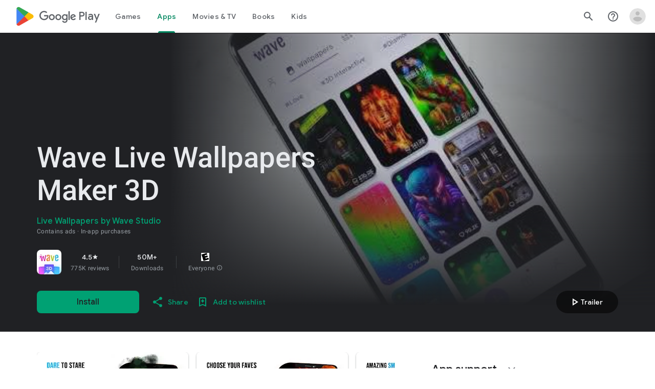

--- FILE ---
content_type: text/plain; charset=utf-8
request_url: https://play.google.com/play/log?format=json&authuser&proto_v2=true
body_size: -435
content:
["900000","1767307737699"]